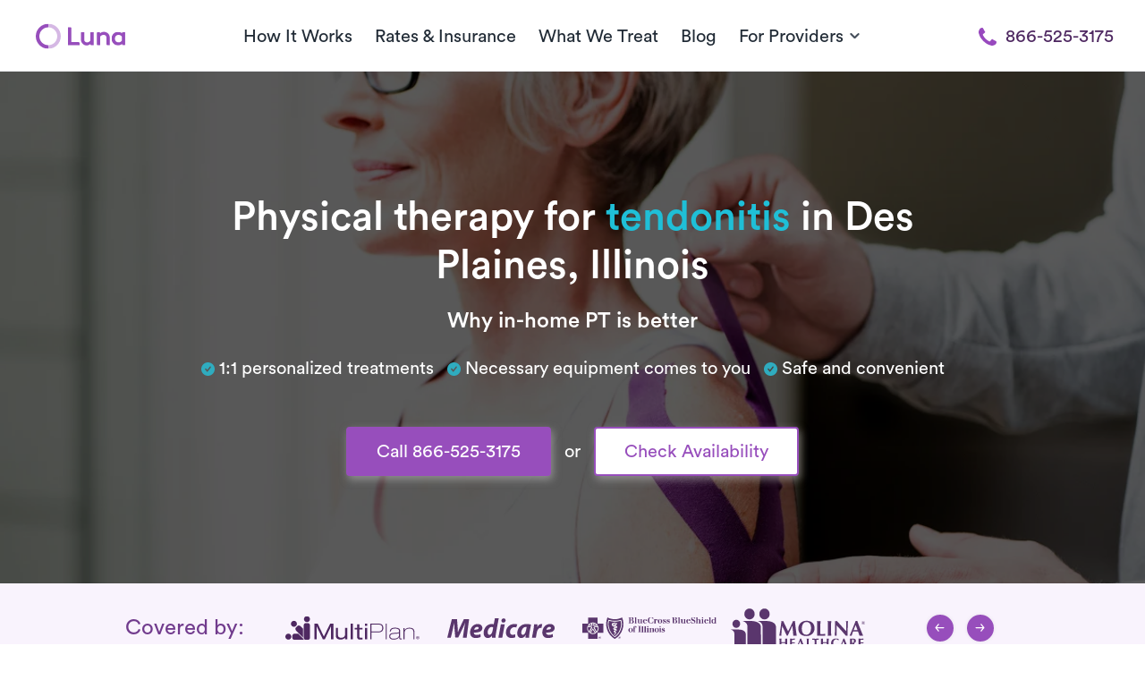

--- FILE ---
content_type: text/css
request_url: https://www.getluna.com/css/index.css?id=ec0608b1839d98c36cee2317de7700d6
body_size: 7559
content:
body,html{height:100%}main{min-height:calc(100% - 100px);padding-top:80px}img:not([src]){visibility:hidden}a{color:var(--teal-600);font-size:inherit;text-decoration:none}a:not(.button):hover:not(.no-decoration):hover{text-decoration:underline}#hero h1{color:var(--base-100)}#hero h1 span,#hero p span{color:var(--teal-500)}#hero .bg-hero,#hero-alt .bg-hero{background-repeat:no-repeat;background-size:cover;bottom:0;height:100%;left:0;margin:auto;position:absolute;right:0;top:0;width:100%;z-index:-2}#hero,#hero-alt{overflow-anchor:none}.bg{background-size:cover}.bg,.bg-no-repeat{background-repeat:no-repeat}label.line-label{color:var(--base-100);text-align:center}label.line-label:after,label.line-label:before{background-color:var(--base-100);content:"";height:1px;position:absolute;top:50%;width:40%}label.line-label:before{left:0}label.line-label:after{right:0}label.line-label-black{color:var(--base-900);text-align:center}label.line-label-black:after,label.line-label-black:before{background-color:var(--base-900);content:"";height:1px;position:absolute;top:50%;width:40%}label.line-label-black:before{left:0}label.line-label-black:after{right:0}.overlay-50:after{width:50%}.overlay-50:after,.overlay-60:after{background:linear-gradient(90deg,rgba(0,0,0,.8),transparent);content:"";height:100%;left:0;position:absolute;top:0;z-index:-1}.overlay-60:after{width:60%}.overlay-70:after{width:70%}.overlay-70:after,.overlay-80:after{background:linear-gradient(90deg,rgba(0,0,0,.8),transparent);content:"";height:100%;left:0;position:absolute;top:0;z-index:-1}.overlay-80:after{width:80%}.overlay-90:after{background:linear-gradient(90deg,rgba(0,0,0,.8),transparent);content:"";height:100%;left:0;position:absolute;top:0;width:90%;z-index:-1}.overlay-50.white:after,.overlay-60.white:after,.overlay-70.white:after,.overlay-80.white:after,.overlay-90.white:after{background:linear-gradient(270deg,transparent,hsla(0,0%,100%,.75))}.full-overlay:after{background:#000;background:linear-gradient(90deg,#000,#000 25%,rgba(0,0,0,.85) 50%,transparent 75%,transparent)}.full-overlay.white:after{background:#fff;background:linear-gradient(90deg,#fff,#fff 25%,hsla(0,0%,100%,.85) 50%,hsla(0,0%,100%,0) 75%,hsla(0,0%,100%,0))}@media (max-width:767px){.overlay-50:after,.overlay-60:after,.overlay-70:after,.overlay-80:after,.overlay-90:after{background:rgba(0,0,0,.6);content:"";height:100%;left:0;position:absolute;top:0;width:100%;z-index:-1}.overlay-50.white:after,.overlay-60.white:after,.overlay-70.white:after,.overlay-80.white:after,.overlay-90.white:after{background:hsla(0,0%,100%,.7)}}.overlay-100:after{background-color:rgba(0,0,0,.65)}.overlay-100:after,.overlay-bottom:after{content:"";height:100%;left:0;position:absolute;top:0;width:100%;z-index:-1}.overlay-bottom:after{background:linear-gradient(180deg,transparent,rgba(0,0,0,.72))}.overlay-100.white:after{background-color:hsla(0,0%,100%,.9)}.button,.hs-button,button{align-items:flex-start;border:2px solid;border-radius:var(--border-normal);box-shadow:-2px 2px 10px 2px rgba(69,1,157,.2);cursor:pointer;display:inline-block;font-size:inherit;height:55px;letter-spacing:normal;line-height:1.2;padding:10px 32px;text-align:center;text-indent:0;text-rendering:auto;text-shadow:none;transition-duration:.2s;word-spacing:normal;writing-mode:horizontal-tb!important}.button.button-purple,.hs-button.primary{background-color:var(--purple-600);border-color:var(--purple-600);color:var(--base-100)}.hs-button.large{display:block;width:100%}.button:disabled{box-shadow:none}.button.button-purple:disabled,.button.button-purple:disabled:hover{background-color:var(--purple-300);border-color:var(--purple-300);cursor:default}.button.button-purple.outline{background-color:var(--base-100);border-color:var(--purple-600);color:var(--purple-600)}.button.button-purple.outline:disabled,.button.button-purple.outline:disabled:hover{background-color:var(--base-100);border-color:var(--purple-300);color:var(--purple-300);cursor:default}.button.button-teal{background-color:var(--teal-600);border-color:var(--teal-600);color:var(--base-100)}.button.button-teal:disabled,.button.button-teal:disabled:hover{background-color:var(--teal-300);border-color:var(--teal-300);cursor:default}.button.button-teal.outline{background-color:var(--base-100);border-color:var(--teal-600);color:var(--teal-600)}.button.button-teal.outline:disabled,.button.button-teal.outline:disabled:hover{background-color:var(--base-100);border-color:var(--teal-300);color:var(--teal-300);cursor:default}.button.button-white{background-color:var(--base-100);border-color:var(--base-100);color:var(--purple-600)}.button.button-white:disabled,.button.button-white:disabled:hover{background-color:var(--base-300);border-color:var(--base-300);cursor:default}.button.button-white.outline{background-color:transparent;border-color:var(--base-100);color:var(--base-100)}.button.button-white.outline:disabled,.button.button-white.outline:disabled:hover{background-color:transparent;border-color:var(--base-300);color:var(--base-300);cursor:default}.button.button-no-border{border:none;box-shadow:none}.button.button-base{background-color:var(--base-200);border-color:var(--base-200);color:var(--purple-600)}.button.button-base:disabled,.button.button-base:disabled:hover{background-color:var(--base-600);border-color:var(--base-600);cursor:default}.button.loading{position:relative}.button.loading:before{background:url(/images/loading_white.svg?d1669681b1d6a32d0dc1bdd8d651f39e);background-position-x:5px;background-position-y:center;background-repeat:no-repeat;background-size:30px}.button.button-purple.outline.loading:before,.button.loading:before{content:"";height:100%;left:0;position:absolute;top:0;transition:all .2s ease-in-out;-webkit-transition:all .2s ease-in-out;width:100%}.button.button-purple.outline.loading:before{background:url(/images/loading_purple.svg?2660a10d954c66b0c4ae02ece3ffd0cc);background-position-x:5px;background-position-y:center;background-repeat:no-repeat;background-size:30px}.button.button-teal.outline.loading:before{background:url(/images/loading.svg?60e5866e5f4f2b7287d4b4039bcc3680);background-position-x:5px;background-position-y:center;background-repeat:no-repeat;background-size:30px;content:"";height:100%;left:0;position:absolute;top:0;transition:all .2s ease-in-out;-webkit-transition:all .2s ease-in-out;width:100%}@media (min-width:992px){.button.button-purple:hover,.hs-button.primary:hover{background-color:var(--purple-700);border-color:var(--purple-700)}.button.button-purple.outline:hover{background-color:var(--purple-200)}.button.button-teal:hover{background-color:var(--teal-700);border-color:var(--teal-700)}.button.button-teal.outline:hover{background-color:var(--teal-100)}.button.button-base:hover{background-color:var(--base-400);border-color:var(--base-400)}}.button.button-appointment.active{transform:translateY(0)}.button.button-appointment.active,.button.button-appointment.hide{transition:all .3s ease-in-out;-webkit-transition:all .3s ease-in-out}.button.button-appointment.hide{transform:translateY(200%)}.button-scroll.active{transform:translateX(0)}.button-scroll.active,.button-scroll.hide{transition:all .2s ease-in-out;-webkit-transition:all .2s ease-in-out}.button-scroll.hide{transform:translateX(100%)}.button.brightness{box-shadow:2px 4px 10px 0 hsla(0,0%,78%,.5)}.button.cta{font-size:18px;height:55px}.hs-dateinput input,.hs-form-field input,.hs-form-field select,.hs-form-field textarea,.input-element{background:var(--base-100);border:1px solid var(--base-500);border-radius:var(--border-normal);color:var(--base-900);height:50px;margin:0;padding:10px 18px;width:100%}.hs-form-field textarea,textarea.input-element{height:auto;min-height:70px;resize:none}.hs-form-field input:focus,.hs-form-field select:focus,.hs-form-field select:focus-within,.hs-form-field textarea:focus,.input-element:focus,.input-element:focus-within{border-color:var(--purple-600)}.hs-form-field input.error,.hs-form-field select.error,.hs-form-field textarea.error,.input-element.error,.input-element.error-lookup{border-color:var(--red-600)}.hs-form-field select,select.input-element{-moz-appearance:none;-webkit-appearance:none;appearance:none;background:url("data:image/svg+xml;charset=utf-8,%3Csvg height='10' width='10' viewBox='0 0 16 16' xmlns='http://www.w3.org/2000/svg'%3E%3Cpath d='M7.247 11.14 2.451 5.658C1.885 5.013 2.345 4 3.204 4h9.592a1 1 0 0 1 .753 1.659l-4.796 5.48a1 1 0 0 1-1.506 0z'/%3E%3C/svg%3E") no-repeat;background-color:var(--base-100);background-position:calc(100% - .75rem)}input[type=file]{padding:5px 18px}.input-group{align-items:stretch;display:flex;flex-wrap:wrap;position:relative;width:100%}.input-group .input-group-item:not(:last-child) .input-element{border-bottom-right-radius:0;border-top-right-radius:0}.input-group .input-group-item{flex:1 1 auto;margin-bottom:0;position:relative;width:1%}.input-group-append{margin-left:-1px}.input-group>.input-group-append>.button{border-bottom-left-radius:0;border-top-left-radius:0;max-height:55px}.input-floating-label{position:relative}.input-floating-label input::-moz-placeholder,.input-floating-label select::-moz-placeholder,.input-floating-label textarea::-moz-placeholder{color:transparent}.input-floating-label input::placeholder,.input-floating-label select::placeholder,.input-floating-label textarea::placeholder{color:transparent}.input-floating-label label.floating{align-items:center;color:var(--base-600);display:flex;height:55px;left:0;margin:auto;padding:15px 18px;pointer-events:none;position:absolute;top:0;transition:all .2s ease-out}.input-floating-label input:not(:-moz-placeholder)~label.floating,.input-floating-label select:not(:-moz-placeholder)~label.floating,.input-floating-label textarea:not(:-moz-placeholder)~label.floating{display:block;font-size:12px;left:10px!important;padding:4px 5px;transform:translateY(-14px)}.input-floating-label input:focus~label.floating,.input-floating-label input:not(:placeholder-shown)~label.floating,.input-floating-label select:focus~label.floating,.input-floating-label select:not(:placeholder-shown)~label.floating,.input-floating-label textarea:focus~label.floating,.input-floating-label textarea:not(:placeholder-shown)~label.floating{display:block;font-size:12px;left:10px!important;padding:4px 5px;transform:translateY(-14px)}.input-floating-label input:not(:-moz-placeholder)~label.floating:before,.input-floating-label select:not(:-moz-placeholder)~label.floating:before,.input-floating-label textarea:not(:-moz-placeholder)~label.floating:before{background:#fff;content:"";display:block;height:3px;left:0;position:absolute;top:13px;width:100%;z-index:-1}.input-floating-label input:focus~label.floating:before,.input-floating-label input:not(:placeholder-shown)~label.floating:before,.input-floating-label select:focus~label.floating:before,.input-floating-label select:not(:placeholder-shown)~label.floating:before,.input-floating-label textarea:focus~label.floating:before,.input-floating-label textarea:not(:placeholder-shown)~label.floating:before{background:#fff;content:"";display:block;height:3px;left:0;position:absolute;top:13px;width:100%;z-index:-1}.input-floating-label input:focus~label.floating,.input-floating-label select:focus~label.floating,.input-floating-label textarea:focus~label.floating{color:var(--purple-600)}.input-icon{background-position-x:10px;background-position-y:45%;background-repeat:no-repeat;background-size:22px 22px;padding-left:35px!important;padding-right:25px!important}.input-icon~label.floating{left:20px!important}.input-icon.input-pin{background-image:url(/images/pin.svg?10e37105b0c957266935fbeba781be44)}.input-icon.input-calendar{background-image:url(/images/dates.svg?17ec4a1d2101974a74071d955a89a3d1)}@media (max-width:575px){.input-group .input-element{border-radius:var(--border-normal)!important;width:100%}.input-group-append{margin-left:0;width:100%}.input-group-append .button{border-radius:var(--border-normal)!important;width:100%}.input-group .input-element.appended{border-bottom-right-radius:0!important;border-top-right-radius:0!important}.input-group-append.appended{margin-left:-1px;width:auto}.input-group-append.appended .button.appended{border-bottom-left-radius:0!important;border-top-left-radius:0!important;width:auto}}.brand-item{height:60px;margin:auto;max-height:60px;max-width:150px;width:150px}.accordion .accordion-item{transition:all .3s ease-in-out;-webkit-transition:all .3s ease-in-out}.accordion .accordion-item .accordion-icon{border:2px solid var(--purple-600);border-radius:50%;display:inline-block;height:22px;left:0;margin:auto;position:absolute;width:22px}.accordion .accordion-item .accordion-icon:before{transform:rotate(90deg);-webkit-transform:rotate(90deg)}.accordion .accordion-item .accordion-icon:before,.accordion .accordion-item:not(.active) .accordion-icon:after{background-color:var(--purple-600);content:"";height:8px;left:8px;position:absolute;top:5px;width:2px}.accordion .accordion-item .accordion-icon-mini{border:2px solid var(--base-100);border-radius:50%;display:inline-block;height:18px;left:0;margin:auto;position:absolute;width:18px}.accordion .accordion-item .accordion-icon-mini:before{transform:rotate(90deg);-webkit-transform:rotate(90deg)}.accordion .accordion-item .accordion-icon-mini:before,.accordion .accordion-item:not(.active) .accordion-icon-mini:after{background-color:var(--base-100);content:"";height:6px;left:6px;position:absolute;top:4px;width:2px}.accordion .accordion-item .caret-icon{border-radius:2px;height:10px;min-height:10px;min-width:10px;overflow:hidden;position:relative;transform:rotate(135deg);-webkit-transform:rotate(135deg);transition:all .3s ease-in-out;-webkit-transition:all .3s ease-in-out;width:10px}.accordion .accordion-item.accordion-item.active .caret-icon{transform:rotate(315deg);-webkit-transform:rotate(315deg);transition:all .3s ease-in-out;-webkit-transition:all .3s ease-in-out}.accordion .accordion-item .caret-icon:before{border-top:3px solid var(--purple-600);content:"";position:absolute;top:0;width:100%}.accordion .accordion-item .caret-icon:after{border-right:3px solid var(--purple-600);content:"";height:100%;position:absolute;right:0}.accordion .accordion-item .accordion-content{max-height:0;overflow:hidden;transition:max-height allow-discrete .4s}.accordion .accordion-item.active .accordion-content{height:auto;max-height:2400px;transition:max-height 1s ease-in}.hs-form-field label{display:block;margin-bottom:5px}.hs-form-field{margin-bottom:15px}label{color:var(--purple-800)}label.error,label.hs-error-msg,span.error{color:var(--red-600);display:block;margin-top:5px}.hs-form-field .inputs-list{margin-bottom:0;margin-top:5px;padding:0}.hs-form-field .inputs-list li{display:block;margin-bottom:0}.hs_error_rollup{display:none}@media (min-width:768px){.hs-form-float .hs-button{float:right;width:auto}}.modal-container{border-radius:4px;bottom:50%;height:-moz-min-content;height:min-content;left:0;margin:auto;position:fixed;right:0;top:50%;transform:translateY(-300vh);width:100%;z-index:7}.modal-container,.modal-container.modal-container.active{transition:all .3s ease-in-out;-webkit-transition:all .3s ease-in-out}.modal-container.modal-container.active{transform:translateY(0)}.modal-body{background-color:var(--base-100);border-radius:var(--border-normal);max-height:calc(100vh - 153px);overflow:auto;padding:20px;position:relative}.modal-container.active~.overlay-modal.active{background-color:rgba(0,0,0,.58);display:block;height:100%;left:0;position:fixed;top:0;width:100%;z-index:6}.modal-close{background-color:transparent;border:none;display:block;height:20px;padding:0;position:absolute;right:15px;top:15px;width:20px}.bullet-separator{border-radius:50%;height:5px;width:5px}.hbspt-form fieldset{border:none!important;margin-left:-15px!important;margin-right:-15px!important;max-width:none!important;padding:0!important}.hbspt-form fieldset.form-columns-3 .hs-form-field{min-width:33.333333%!important}.hbspt-form .hs-form-field{padding-left:15px;padding-right:15px}.hbspt-form .input{display:flex;margin:0!important}.hbspt-form .hs-dateinput>input,.hbspt-form .input>*{width:100%!important}hr{border:0;border-top:1px solid;color:inherit}.hr-2,.hr-3{border:0;border-top:2px solid;color:inherit}.table{border-spacing:0;width:100%}.table .table-head{background:var(--purple-000);padding:12px 36px}.table td,.table th{border-bottom:1px solid var(--base-400);margin:0;padding:27px 36px;position:relative}.table-wrapper{display:block;max-width:100%;overflow:auto;width:100%}.table thead th{padding:10px;text-align:center;vertical-align:middle}@media (max-width:767px){.table.table-responsive{width:100%}.table.table-responsive thead{display:none}.table.table-responsive tbody tr{display:block;width:100%}.table.table-responsive tbody tr td{border:none;display:block;padding:12px 0;width:100%}.table.table-responsive tbody tr td:last-child{border-bottom:1px solid var(--base-400);display:block;width:100%}}.icon{max-height:20px;max-width:20px}.icon-mid{max-height:17.5px;max-width:17.5px}.icon-mini{max-height:15px;max-width:15px}.select2-selection.select2-selection--single{background:var(--base-100);border:1px solid var(--base-500)!important;border-radius:4px!important;color:var(--base-900);font-weight:var(--fw-normal);height:50px!important;margin:0;max-height:50px;padding:10px 18px;width:100%!important}.select2.select2-container.select2-container--default{width:100%!important}.select2-dropdown{border:1px solid var(--base-500)!important;border-radius:4px!important}.select2-search__field{background:var(--base-100);border:1px solid var(--base-500)!important;border-radius:4px!important;color:var(--base-900);font-weight:var(--fw-normal);width:100%!important}.select2-selection__arrow{bottom:0;left:auto;margin:auto;right:0;top:0}.select2-container .select2-selection--single .select2-selection__rendered{padding:0}.select2-container--default .select2-selection--single .select2-selection__rendered{color:var(--base-900)!important;font-family:CircularPro,sans-serif!important;font-size:inherit!important;font-weight:var(--fw-normal)!important}.select2-results__options li{margin:0}.select2-container .select2-selection--single .select2-selection__rendered{padding:0!important}.select2-container--default .select2-selection--single .select2-selection__arrow{right:7px}.pop-up{background-color:var(--purple-600);border-radius:var(--border-normal);bottom:0;color:var(--base-100);height:80px;left:0;margin:auto;max-height:120px;max-width:150px;padding:20px 10px 21px;position:absolute;right:0;top:0}.pop-up .close-pop-up{-webkit-appearance:none;-moz-appearance:none;appearance:none;background-color:transparent;border:0;cursor:pointer;font-size:18px;opacity:.5;outline:0;position:absolute;right:5px;top:-2px}.pop-up:after{border:13px solid transparent;border-top-color:#974ebc;content:"";left:50%;margin-left:-13px;position:absolute;top:100%}.body-text ul li,.list-purple-bullets li{display:block;position:relative}.body-text ul li{margin-bottom:15px}.body-text ul li:after,.list-purple-bullets li:after{background-color:var(--purple-600);border-radius:var(--border-circled);content:"";height:7px;left:-15px;position:absolute;top:10px;width:7px}.load-container{background:inherit;border-radius:var(--border-normal);height:100%;left:0;position:absolute;top:0;width:100%;z-index:1000}.lds-ring{bottom:0;display:inline-block;height:80px;left:0;margin:auto;position:relative;position:absolute;right:0;top:0;transform:rotate(-45deg);width:80px}.lds-ring div{animation:lds-ring 1.2s cubic-bezier(.5,0,.5,1) infinite;border-color:#974ebc #d5b8e4 #d5b8e4 #974ebc;border-radius:50%;border-style:solid;border-width:8px;box-sizing:border-box;display:block;height:64px;margin:8px;position:absolute;width:64px}.lds-ring div:first-child{animation-delay:-.45s}.lds-ring div:nth-child(2){animation-delay:-.3s}.lds-ring div:nth-child(3){animation-delay:-.15s}@keyframes lds-ring{0%{transform:rotate(0deg)}to{transform:rotate(1turn)}}.mini-spinner{height:32px;width:32px}.bg-section h1 span,.bg-section h2 span,.bg-section h3 span,.bg-section h4 span,.bg-section h5 span{color:var(--teal-500)}.body-text h2,.body-text h3,.body-text h4,.body-text h5{color:var(--purple-600);font-weight:var(--fw-normal)}ul li.ql-indent-1{padding-left:15px}ul li.ql-indent-2{padding-left:30px}ul li.ql-indent-3{padding-left:45px}ul li.ql-indent-4{padding-left:60px}ul li.ql-indent-5{padding-left:75px}ul li.ql-indent-6{padding-left:90px}ul li.ql-indent-7{padding-left:105px}ul li.ql-indent-8{padding-left:120px}ul li.ql-indent-1:after{background-color:var(--teal-600);left:0}ul li.ql-indent-2:after{left:15px}ul li.ql-indent-3:after{background-color:var(--teal-600);left:30px}ul li.ql-indent-4:after{left:45px}ul li.ql-indent-5:after{background-color:var(--teal-600);left:60px}ul li.ql-indent-6:after{left:75px}ul li.ql-indent-7:after{background-color:var(--teal-600);left:90px}ul li.ql-indent-8:after{left:105px}.ql-align-center{text-align:center}.ql-align-justify{text-align:justify}.ql-align-right{text-align:right}.ql-align-left{text-align:left}ol{counter-reset:list-0}ol li{list-style:none;position:relative}ol li:not([class*=ql-indent]){counter-increment:list-0;padding-left:18px}ol li:not([class*=ql-indent]):before{content:counter(list-0,decimal) ". ";left:0;position:absolute}ol li.ql-indent-1{counter-increment:list-1;padding-left:35px}ol li.ql-indent-1:first-of-type{counter-reset:list-1}ol li.ql-indent-1:before{content:counter(list-1,lower-alpha) ". ";left:15px;position:absolute}ol li.ql-indent-2{counter-increment:list-2;padding-left:50px}ol li.ql-indent-2:first-of-type{counter-reset:list-2}ol li.ql-indent-2:before{content:counter(list-2,lower-roman) ". ";left:30px;position:absolute}ol li.ql-indent-3{counter-increment:list-3;padding-left:65px}ol li.ql-indent-3:first-of-type{counter-reset:list-3}ol li.ql-indent-3:before{content:counter(list-3,upper-alpha) ". ";left:45px;position:absolute}ol li.ql-indent-4{counter-increment:list-4;padding-left:80px}ol li.ql-indent-4:first-of-type{counter-reset:list-4}ol li.ql-indent-4:before{content:counter(list-4,upper-roman) ". ";left:65px;position:absolute}.body-text img{display:block;margin:auto auto 10px;max-width:100%}[type=checkbox],[type=radio]{height:auto!important}.custom-control,.hs-form-checkbox{display:flex;min-height:1.5rem;padding-left:1.5rem;position:relative}.custom-control-label,.hs-form-checkbox span{cursor:pointer;margin-bottom:0}.custom-checkbox .custom-control-input:checked~.custom-control-label:before,.hs-form-checkbox input[type=checkbox]:checked~span:before{background-color:#974ebc}.custom-control-label:before,.hs-form-checkbox span:before{background-color:#dee2e6;content:"";display:block;height:1rem;left:0;pointer-events:none;position:absolute;top:.36rem;-webkit-user-select:none;-moz-user-select:none;user-select:none;width:1rem}.custom-checkbox .custom-control-label:before,.hs-form-checkbox span:before{border-radius:.25rem}.custom-control-input:checked~.custom-control-label:before,.hs-form-checkbox input[type=checkbox]:checked~span:before{background-color:#974ebc;color:#fff}.custom-control-label:after,.hs-form-checkbox span:after{background-position:50%;background-repeat:no-repeat;background-size:50% 50%;content:"";display:block;height:1rem;left:0;position:absolute;top:.36rem;width:1rem}.custom-checkbox .custom-control-input:checked~.custom-control-label:after,.hs-form-checkbox input[type=checkbox]:checked~span:after{background-image:url("data:image/svg+xml;charset=utf8,%3Csvg xmlns='http://www.w3.org/2000/svg' viewBox='0 0 8 8'%3E%3Cpath fill='%23fff' d='M6.564.75l-3.59 3.612-1.538-1.55L0 4.26 2.974 7.25 8 2.193z'/%3E%3C/svg%3E")}.custom-control-input,.hs-form-checkbox [type=checkbox]{opacity:0;position:absolute;z-index:-1}.radio-custom label.radio-label{cursor:pointer;display:block;padding-bottom:5px;padding-left:25px;padding-top:5px;position:relative;width:100%}.radio-custom input{clip:rect(0,0,0,0);border:0;height:1px;overflow:hidden;position:absolute!important;width:1px}.radio-custom label.radio-label:after{background:#fff;border-radius:50%;bottom:0;content:"";height:8px;left:5px;margin:auto;position:absolute;top:0;width:8px}.radio-custom input:checked+label.error+label.radio-label:before,.radio-custom input:checked+label.radio-label:before{background:#974ebc}.radio-custom label.radio-label:before{background:#c4c4c4;border-radius:50%;bottom:0;content:"";height:18px;left:0;margin:auto;position:absolute;top:0;width:18px}.radio-custom label.radio-label-attestation{cursor:pointer;display:block;padding-bottom:5px;padding-left:25px;position:relative;width:100%}.radio-custom label.radio-label-attestation:after{background:#fff;border-radius:50%;content:"";height:8px;left:5px;margin:auto;position:absolute;top:10px;width:8px}.radio-custom input:checked+label.error+label.radio-label-attestation:before,.radio-custom input:checked+label.radio-label-attestation:before{background:#974ebc}.radio-custom label.radio-label-attestation:before{background:#c4c4c4;border-radius:50%;bottom:0;content:"";height:18px;left:0;position:absolute;top:5px;width:18px}.radio-custom label.error{bottom:-20px;position:absolute}.radio-field{clip:rect(0,0,0,0);border:0;height:1px;overflow:hidden;position:absolute!important;width:1px}input.radio-field:checked~label.input-element{background-image:url(/images/checkmark.svg?27eaa46df221e54358dbf4f9fb442b90);background-position:right 20px center;background-repeat:no-repeat;background-size:24px 24px;border-color:var(--purple-600);color:var(--base-900)}.aspect-ratio{--aspect-ratio:1/1.5;height:0;padding-bottom:calc(100%/var(--aspect-ratio));position:relative}.aspect-ratio img{height:100%;left:0;-o-object-fit:cover;object-fit:cover;position:absolute;right:0;width:100%}.number-input::-webkit-inner-spin-button,.number-input::-webkit-outer-spin-button{-webkit-appearance:none;margin:0}.number-input[type=number]{-moz-appearance:textfield}.expand{transition:all .5s ease}.expand:hover{transform:translate3D(0,-1px,0) scale(1.1);transition:all .4s ease}.shadow-hover{transition:all .5s ease}.shadow-hover:hover{box-shadow:5px 5px 30px 1px rgba(0,0,0,.2);transition:all .4s ease}@media (max-width:575px){.shadow-hover:hover{box-shadow:none}}.translated-section{height:100%;max-height:100%;max-width:100%;opacity:1;overflow:auto;position:fixed;width:100%}.translated-section.back{opacity:0;position:fixed;transform:translateX(-200%)}.translated-section.next{opacity:0;position:fixed;transform:translateX(200%)}@media (max-width:767px){.translated-section{transition:all .4s ease-in-out;-webkit-transition:all .4s ease-in-out}}.progress{background-color:var(--base-400);display:flex;height:3px;width:100%}.progress.progress-lg{height:6px}.progress.progress-xl{height:9px}.progress.progress-xxl{height:12px}.progress-bar{background-color:var(--purple-600);color:var(--base-100);display:flex;flex-direction:column;height:100%;justify-content:center;overflow:hidden;text-align:center;transition:all .5s ease-in-out;-webkit-transition:all .5s ease-in-out;white-space:nowrap}.progress-bar.pill{border-radius:5px}.tooltip{background-color:var(--base-400);border-radius:var(--rounded);color:var(--base-800);font-size:14px;padding:10px}.tooltip:before{border:solid transparent;content:"";height:0;position:absolute;width:0}.tooltip.is-placement-bottom:before{border-bottom-color:var(--base-400);border-width:0 6px 6px;bottom:100%;left:50%;margin-left:-6px}.hs-recaptcha{display:flex!important;padding:0!important}.bg-aarp{background-color:#ec1300}.cky-opt-out-checkbox-wrapper input[type=checkbox].cky-opt-out-checkbox{height:18.5px!important;width:20px!important}.input-element~i{display:none}.input-element.input-loading~i{background-image:url(/images/loading.svg?60e5866e5f4f2b7287d4b4039bcc3680);background-position-x:center;background-position-y:center}.input-element.input-loading~i,.input-element.is-valid~i{background-repeat:no-repeat;background-size:30px;display:block;height:30px;margin:auto;position:absolute;right:10px;top:25%;width:30px}.input-element.is-valid~i{background-image:url(/images/checkmark.svg?27eaa46df221e54358dbf4f9fb442b90);background-position-x:center;background-position-y:center}.input-element.is-not-valid~i{background-image:url(/images/close.svg?842ca4ed8b128f2550f026edf7eee65a);background-position-x:center;background-position-y:center;background-size:30px;height:30px;top:12px;width:30px}.input-element.is-not-valid~i,.input-element.is-warning~i{background-repeat:no-repeat;display:block;margin:auto;position:absolute;right:10px}.input-element.is-warning~i{background-image:url(/images/info-icon.svg?f6a72d1ba5fac20f1e66ed1226be3bfa);background-position-x:center;background-position-y:center;background-size:20px;height:20px;top:17px;width:20px}.pac-container{font-family:CircularPro,sans-serif!important}.pac-container .pac-item:nth-child(n+4){display:none}.pac-item{align-items:center;flex-wrap:wrap;justify-content:start;padding:10px;position:relative;width:100%}.pac-icon{background-image:url(/images/marker.svg?c4513e8cf765d05c41a96f9ab6968387)!important;background-position:50%;background-repeat:no-repeat;background-size:13px;display:inline-block;display:none;left:5px;margin:auto;position:absolute;top:10px;width:15px}.pac-item-query{color:var(--base-900);font-size:16px;font-weight:500;line-height:1.2;margin-bottom:10px}.pac-item-query,.pac-item-query~span{display:block;overflow:hidden;text-overflow:ellipsis}.pac-item-query~span{color:var(--base-700);font-size:14px;font-weight:300;line-height:1.1}.pac-matched{color:var(--purple-700)}.pac-item:hover{background-color:var(--purple-100)}.pac-logo:after{display:none!important}.map-close{max-height:0;overflow:hidden}.map-close,.map-open{transition:max-height .4s ease-out}.map-open{max-height:200px}.noTouch{position:relative}.noTouch:after{content:"";height:100%;position:absolute;width:100%;z-index:2}.toogle-section{max-height:0;overflow:hidden;transition:max-height .5s ease-out}.toogle-section.active{height:auto;max-height:9400px;transition:max-height .6s ease-in;transition:all .3s linear}.toogle-trigger img.chevron{height:25px;transition:all .3s linear;width:25px}.toogle-trigger.active img.chevron{transform:rotate(180deg)}div.gmnoprint,div.gmnoscreen,img[src="http://maps.gstatic.com/mapfiles/google_white.png"]{display:none}form{margin:0}.dot-flashing{animation:dot-flashing 1s linear infinite alternate;animation-delay:0s;background-color:var(--base-800);border-radius:50%;color:var(--base-800);height:5px;left:0;position:relative;width:5px}.dot-flashing:after,.dot-flashing:before{content:"";display:inline-block;position:absolute;top:0}.dot-flashing:before{animation:dot-flashing 1s infinite alternate;animation-delay:.5s;left:10px}.dot-flashing:after,.dot-flashing:before{background-color:var(--base-800);border-radius:5px;color:var(--base-800);height:5px;width:5px}.dot-flashing:after{animation:dot-flashing 1s infinite alternate;animation-delay:1s;left:20px}@keyframes dot-flashing{0%{background-color:var(--base-800)}50%,to{background-color:var(--base-500)}}.input-underline{display:inline-block;overflow:hidden;position:relative}.input-underline>input,.input-underline>select,.input-underline>textarea{border:none;border-bottom:1px solid var(--base-500);outline:none}.input-underline>input.error,.input-underline>select.error,.input-underline>textarea.error{border:none;border-bottom:1px solid var(--red-600);border-color:var(--red-600);outline:none}.input-underline>input:focus,.input-underline>select:focus,.input-underline>textarea:focus{border-color:var(--purple-600)}:disabled{cursor:not-allowed}#signature{height:100%;width:100%}.logo-icon{border-color:#974ebc #d5b8e4 #d5b8e4 #974ebc;border-radius:50%;border-style:solid;border-width:7px;display:inline-block;height:50px;position:relative;transform:rotate(-45deg);width:50px}.works .section:not(:last-child):after{bottom:0;height:100%;top:0;width:2px}.works .section .content h3:before,.works .section:not(:last-child):after{background-color:var(--purple-400);content:"";left:0;margin:auto;position:absolute;right:0}.works .section .content h3:before{border-radius:50%;height:32px;width:32px}@media (max-width:575px){.works .section:after{display:none}.works .section .content h3:before{height:26px;left:-35px;right:auto;width:26px}.works .section .content:after,.works .section .image:after{background-color:var(--purple-400);bottom:0;content:"";height:100%;left:-24px;margin:auto;position:absolute;right:auto;top:0;width:2px}.works .section:first-child .image:after,.works .section:last-child .content:after{display:none}}.gradient-bottom:after{background:#fff;background:linear-gradient(0deg,#fff 9%,hsla(0,0%,100%,.46) 18%,hsla(0,0%,100%,0) 27%);content:"";filter:progid:DXImageTransform.Microsoft.gradient(startColorstr="#ffffff",endColorstr="#ffffff",GradientType=1);height:100%;left:0;position:absolute;top:0;width:100%}.circular-chart{display:block;margin:10px auto;max-height:150px;max-width:150px}.circle-bg{fill:none;stroke:var(--red-100);stroke-width:3.2}.circle{fill:none;stroke-width:2.8;stroke-linecap:round;stroke:var(--red-700);animation:progress 1s ease-out forwards}@keyframes progress{0%{stroke-dasharray:0 100}}.percentage{fill:var(--red-700);text-anchor:middle;font-size:45%}.pagination{display:flex;flex-wrap:wrap;padding:0;width:auto}.pagination,.pagination .page-item{align-items:center;justify-content:center}.pagination .page-item{display:inline-flex;height:40px;margin-bottom:0;margin-left:10px;margin-right:10px;width:40px}.pagination .page-item .page-link{color:var(--purple-800);font-size:18px}.pagination .page-item.active{background-color:var(--purple-600);border-radius:50%}.pagination .page-item.active .page-link{color:var(--base-100)}.lazyload{opacity:0}.fade-in,.lazyload{transition:opacity 1s ease-out}.fade-in{opacity:1}@media (min-width:768px){.booking-page #general-info,.booking-page #general-info.back,.booking-page #general-info.next{position:fixed}}.file-chooser{height:0;opacity:0;overflow:hidden!important;padding:0!important;width:0}.truncate-text-cards{-webkit-line-clamp:3}.truncate-text-cards,.truncate-title-cards{-webkit-box-orient:vertical;display:-webkit-box;overflow:hidden;text-overflow:ellipsis}.truncate-title-cards{-webkit-line-clamp:2}@media (max-width:767px){.scroll-indicator{animation:fadeOut 3s 1.5s forwards;border:2px solid var(--purple-400);border-radius:var(--border-pill);bottom:130px;height:25px;left:0;margin:auto;opacity:1;padding:1px;pointer-events:none;position:fixed;right:0;width:15px;z-index:1000}.scroll-indicator span{animation:bounce 1.2s cubic-bezier(.41,.5,.6,1) infinite;background-color:var(--purple-400);background-repeat:no-repeat;border-radius:50%;display:inline-block;height:9px;transform:rotate(-90deg);width:9px}@keyframes bounce{0%,to{transform:translateY(0)}20%{transform:translateY(3px)}50%{transform:translateY(10px)}80%{transform:translateY(3px)}}@keyframes fadeOut{to{opacity:0}}}iframe{max-height:100%!important;max-width:100%!important}iframe.ql-align-center{display:block;margin-left:auto;margin-right:auto}.timeline .steps{counter-reset:step;margin:0;padding:0;position:relative}.timeline .steps:before{background:var(--base-100);bottom:14px;content:"";left:10px;position:absolute;top:14px;width:2px}.timeline .steps .step{display:block;margin-bottom:30px;padding-left:30px;position:relative}.timeline .steps .step:before{align-items:center;background-color:var(--base-100);border-radius:50%;color:var(--purple-600);content:counter(step);counter-increment:step;display:flex;font-size:12px;font-weight:var(--fw-bold);height:20px;justify-content:center;left:0;position:absolute;top:3px;width:20px;z-index:1}.timeline .steps .step.completed:before{background-color:var(--purple-600);content:url("data:image/svg+xml;charset=utf-8,%3Csvg xmlns='http://www.w3.org/2000/svg' width='20' height='20' fill='none'%3E%3Cpath fill-rule='evenodd' clip-rule='evenodd' d='m14.295 7.605-4.568 6a1 1 0 0 1-.789.395h-.007c-.307 0-.597-.142-.787-.384l-2.432-3.107a1 1 0 1 1 1.575-1.232l1.633 2.086 3.784-4.969a1 1 0 0 1 1.591 1.211ZM10 0C4.477 0 0 4.477 0 10c0 5.522 4.477 10 10 10s10-4.478 10-10c0-5.523-4.477-10-10-10Z' fill='%23fff'/%3E%3C/svg%3E");display:inline-block;vertical-align:middle}.ql-table,.table-container{-webkit-overflow-scrolling:touch;border-bottom:none;display:block;height:auto;overflow-x:auto;overflow-y:auto;width:100%}table{background:transparent;border-collapse:collapse;box-sizing:border-box;max-height:100%;min-width:100%;padding:20px;width:auto}table tr:hover{background:#f9fafb}table td{border-top:1px solid #dee2e6;padding:15px;vertical-align:middle}table tr:first-child{background:#f9fafb}.hero-slide{opacity:0;transition:opacity 1s ease-in-out}.hero-slide.active{opacity:1}


--- FILE ---
content_type: text/css
request_url: https://www.getluna.com/css/envs/border.css?id=27407a67701a039a5276d235d22d7314
body_size: -111
content:
:root{--border-normal:4px;--border-xxl:20px;--border-circled:50%;--border-pill:50rem}


--- FILE ---
content_type: application/javascript
request_url: https://www.getluna.com/js/components/toogle.js?id=78f8b309104e2c3b9bb5e54a25fe21c0
body_size: 37
content:
$(document).ready(function(){$("a[data-toggle=toogle]").on("click",function(){var a=$(this).attr("data-target"),t="true"==$(this).attr("data-scroll-inactive"),c=$(this);$("".concat(a)).hasClass("active")?$("".concat(a)).removeClass("active"):$("".concat(a)).addClass("active"),$(c).hasClass("active")?$(c).removeClass("active"):$(c).addClass("active"),t||$("html, body").animate({scrollTop:$(document).height()},1e3)})});

--- FILE ---
content_type: application/javascript; charset=UTF-8
request_url: https://dev.visualwebsiteoptimizer.com/dcdn/settings.js?a=403213&settings_type=4&ts=1769160972&dt=spider&cc=US
body_size: 708
content:
try{window.VWO = window.VWO || [];  window.VWO.data = window.VWO.data || {}; window.VWO.sTs = 1769160972;(function(){var VWOOmniTemp={};window.VWOOmni=window.VWOOmni||{};for(var key in VWOOmniTemp)Object.prototype.hasOwnProperty.call(VWOOmniTemp,key)&&(window.VWOOmni[key]=VWOOmniTemp[key]);;})();(function(){window.VWO=window.VWO||[];var pollInterval=100;var _vis_data={};var intervalObj={};var analyticsTimerObj={};var experimentListObj={};window.VWO.push(["onVariationApplied",function(data){if(!data){return}var expId=data[1],variationId=data[2];if(expId&&variationId&&["VISUAL_AB","VISUAL","SPLIT_URL"].indexOf(window._vwo_exp[expId].type)>-1){}}])})();window.VWO.push(['updateSettings',{"57":[{"version":4,"manual":false,"goals":{"2":{"type":"CLICK_ELEMENT","url":"#booker-schedule-callback-submit-button"},"3":{"type":"CLICK_ELEMENT","url":"#booker-immediate-callback-button"},"4":{"excludeUrl":"","type":"SEPARATE_PAGE","urlRegex":"^https\\:\\\/\\\/getluna\\.com\\\/appointment\\-fb\\\/?(?:[\\?#].*)?$"},"1":{"type":"CLICK_ELEMENT","url":"#booker-insurance-submit-button"}},"exclude_url":"","ibe":0,"segment_code":"true","clickmap":0,"urlRegex":"^https\\:\\\/\\\/getluna\\.com\\\/welcome\\-fb\\\/?(?:[\\?#].*)?$","name":"FB Welcome\/Stretching Coach","multiple_domains":0,"ep":1768946862000,"comb_n":{"2":"Variation-1","1":"Control"},"pc_traffic":100,"pgre":true,"ss":null,"status":"RUNNING","globalCode":{},"varSegAllowed":false,"type":"SPLIT_URL","isSpaRevertFeatureEnabled":false,"sections":{"1":{"variationsRegex":{"2":"^https\\:\\\/\\\/getluna\\.com\\\/stretching\\-coach\\\/?(?:[\\?#].*)?$","1":"^https\\:\\\/\\\/getluna\\.com\\\/welcome\\-fb\\\/?(?:[\\?#].*)?$"},"segment":{"2":1,"1":1},"variations":{"2":"https:\/\/www.getluna.com\/stretching-coach","1":"https:\/\/www.getluna.com\/welcome-fb"},"segmentObj":{},"path":""}},"combs":{"2":0.5,"1":0.5},"ps":false,"isEventMigrated":true}]},{}, '4']);}catch(e){_vwo_code.finish(); _vwo_code.removeLoaderAndOverlay && _vwo_code.removeLoaderAndOverlay(); var vwo_e=new Image;vwo_e.src="https://dev.visualwebsiteoptimizer.com/e.gif?a=403213&s=settings.js&e="+encodeURIComponent(e && e.message && e.message.substring(0,1000))+"&url"+encodeURIComponent(window.location.href)}

--- FILE ---
content_type: image/svg+xml
request_url: https://public-assets.getluna.com/images/insurances/7a4e8bbc_1af9_438c_9124_4868d0af037b/logo.svg
body_size: 13548
content:
<svg width="214" height="35" viewBox="0 0 214 35" fill="none" xmlns="http://www.w3.org/2000/svg">
<g clip-path="url(#clip0)">
<path d="M25.756 32.9449C25.7392 32.6835 25.775 32.4214 25.8612 32.1742C25.9473 31.927 26.0821 31.6998 26.2575 31.5061C26.4329 31.3124 26.6453 31.1561 26.882 31.0467C27.1188 30.9372 27.375 30.8768 27.6355 30.869C27.9068 30.869 28.1753 30.9227 28.4259 31.027C28.6765 31.1313 28.9042 31.2842 29.096 31.477C29.2878 31.6697 29.4399 31.8986 29.5437 32.1505C29.6475 32.4023 29.701 32.6723 29.701 32.9449C29.701 33.2175 29.6475 33.4874 29.5437 33.7393C29.4399 33.9912 29.2878 34.22 29.096 34.4128C28.9042 34.6055 28.6765 34.7585 28.4259 34.8628C28.1753 34.9671 27.9068 35.0208 27.6355 35.0208C27.375 35.013 27.1188 34.9525 26.882 34.8431C26.6453 34.7336 26.4329 34.5774 26.2575 34.3837C26.0821 34.1899 25.9473 33.9627 25.8612 33.7155C25.775 33.4683 25.7392 33.2063 25.756 32.9449ZM27.6149 34.834C28.0767 34.7851 28.5042 34.5661 28.815 34.2192C29.1257 33.8723 29.2976 33.422 29.2976 32.9553C29.2976 32.4885 29.1257 32.0382 28.815 31.6913C28.5042 31.3444 28.0767 31.1254 27.6149 31.0766C27.153 31.1254 26.7255 31.3444 26.4147 31.6913C26.104 32.0382 25.9321 32.4885 25.9321 32.9553C25.9321 33.422 26.104 33.8723 26.4147 34.2192C26.7255 34.5661 27.153 34.7851 27.6149 34.834ZM27.0778 34.3773H26.7267V31.5955H27.7388C28.4204 31.5955 28.6682 31.7616 28.6682 32.3429C28.674 32.4435 28.6589 32.5442 28.6238 32.6386C28.5888 32.7331 28.5346 32.8192 28.4647 32.8914C28.3947 32.9636 28.3106 33.0205 28.2176 33.0583C28.1247 33.0961 28.0249 33.114 27.9247 33.111L28.7508 34.3773H28.3378L27.5736 33.1317H27.0778V34.3773ZM27.6355 32.7996C27.9247 32.7996 28.1932 32.7996 28.1932 32.4259C28.1932 32.0522 27.9247 32.073 27.6768 32.073H27.2018V32.7996H27.6355Z" fill="#5A366D"/>
<path d="M57.4606 32.9448C57.4965 32.5813 57.6365 32.2361 57.8637 31.951C58.0908 31.6659 58.3953 31.453 58.7403 31.3383C59.0853 31.2235 59.4561 31.2117 59.8076 31.3044C60.1591 31.397 60.4764 31.5901 60.721 31.8602C60.9656 32.1304 61.127 32.466 61.1858 32.8265C61.2445 33.187 61.1979 33.5568 61.0518 33.8912C60.9057 34.2257 60.6662 34.5104 60.3624 34.7108C60.0586 34.9113 59.7035 35.019 59.3401 35.0207C59.0796 35.0129 58.8234 34.9525 58.5866 34.843C58.3499 34.7336 58.1375 34.5773 57.9621 34.3836C57.7867 34.1899 57.6519 33.9627 57.5658 33.7155C57.4796 33.4683 57.4438 33.2062 57.4606 32.9448ZM59.3401 34.8339C59.7182 34.8802 60.1013 34.8099 60.4387 34.6324C60.7762 34.4549 61.052 34.1786 61.2297 33.84C61.4074 33.5015 61.4786 33.1166 61.4338 32.7365C61.389 32.3564 61.2303 31.9989 60.9789 31.7114C60.7274 31.4239 60.395 31.22 60.0256 31.1266C59.6563 31.0333 59.2674 31.0549 58.9106 31.1886C58.5537 31.3224 58.2457 31.5619 58.0273 31.8755C57.809 32.1892 57.6905 32.562 57.6878 32.9448C57.6681 33.1789 57.6956 33.4146 57.7688 33.6377C57.8419 33.8608 57.9592 34.0667 58.1135 34.2432C58.2678 34.4196 58.456 34.5629 58.6668 34.6644C58.8776 34.7659 59.1066 34.8236 59.3401 34.8339ZM58.8651 34.2527H58.5346V31.7823L59.4434 31.6578C60.063 31.6578 60.3522 31.8861 60.3522 32.3843C60.3608 32.4766 60.3502 32.5698 60.3208 32.6577C60.2915 32.7456 60.2442 32.8264 60.1819 32.8949C60.1197 32.9633 60.0439 33.0179 59.9593 33.0551C59.8748 33.0923 59.7835 33.1113 59.6912 33.1109L60.4348 34.2527H59.8978L59.2988 33.2147H58.8651V34.2527ZM59.3401 32.7995C59.6499 32.7995 59.9184 32.7995 59.9184 32.4258C59.9184 32.0522 59.6499 32.0729 59.4021 32.0729H58.9064V32.7995H59.3401Z" fill="#5A366D"/>
<path d="M24.1037 34.481V25.1394H33.3981V10.2135H24.1037V0.871887H9.29447V10.2135H0V25.1394H9.29447V34.481H24.1037Z" fill="#5A366D"/>
<path d="M51.739 34.8339C57.716 31.4974 62.1621 25.9488 64.1316 19.3683C66.173 13.1948 65.9012 6.48457 63.3674 0.49823C59.7734 2.36283 55.7835 3.32443 51.739 3.30072C47.6856 3.34466 43.6842 2.382 40.0899 0.49823C37.6012 6.49981 37.3663 13.2057 39.429 19.3683C41.3985 25.9488 45.8446 31.4974 51.8216 34.8339" fill="#5A366D"/>
<path d="M8.26155 14.5314L14.4579 15.1334C14.6895 15.1509 14.9125 15.2295 15.1043 15.3611C15.2961 15.4928 15.4501 15.6729 15.5506 15.8834C15.6511 16.0939 15.6947 16.3273 15.6769 16.56C15.6591 16.7928 15.5806 17.0168 15.4493 17.2094L11.3184 25.1601C10.2227 24.2965 9.33709 23.1933 8.72871 21.9345C8.12034 20.6756 7.80519 19.294 7.80716 17.8944C7.75536 16.755 7.90931 15.6157 8.26155 14.5314Z" fill="white"/>
<path d="M25.3843 14.5314L19.188 15.1334C18.9563 15.1509 18.7334 15.2295 18.5415 15.3611C18.3497 15.4928 18.1958 15.6729 18.0953 15.8834C17.9947 16.0939 17.9512 16.3273 17.969 16.56C17.9868 16.7928 18.0653 17.0168 18.1966 17.2094L22.4307 25.1601C23.5264 24.2965 24.412 23.1933 25.0204 21.9345C25.6288 20.6756 25.9439 19.294 25.942 17.8944C25.9606 16.7487 25.7716 15.6092 25.3843 14.5314Z" fill="white"/>
<path d="M16.7922 9.71528C17.0057 9.72079 17.2136 9.78453 17.3938 9.89968C17.5739 10.0148 17.7195 10.1771 17.815 10.369C17.9105 10.5609 17.9523 10.7753 17.9358 10.9893C17.9194 11.2033 17.8453 11.4087 17.7217 11.5836C17.2879 12.1649 17.2053 12.3309 17.226 12.8499C17.2466 13.3689 17.639 13.8464 18.5892 13.8671H25.1159C24.375 12.2769 23.1985 10.9319 21.7243 9.98968C20.2501 9.04744 18.5393 8.547 16.7922 8.547C15.0452 8.547 13.3343 9.04744 11.8601 9.98968C10.3859 10.9319 9.20942 12.2769 8.46851 13.8671H15.0159C15.9454 13.8671 16.3585 13.3066 16.3585 12.8499C16.3585 12.3932 16.3585 12.1649 15.8834 11.5836C15.753 11.4121 15.6727 11.2074 15.6515 10.9925C15.6303 10.7777 15.669 10.5611 15.7633 10.3672C15.8577 10.1732 16.0039 10.0095 16.1856 9.89433C16.3674 9.77919 16.5774 9.71719 16.7922 9.71528Z" fill="white"/>
<path d="M16.7919 26.9869C18.5846 26.9985 20.3397 26.4707 21.8315 25.4715L17.3702 18.6833C17.313 18.5794 17.2292 18.4929 17.1275 18.4326C17.0258 18.3724 16.9099 18.3406 16.7919 18.3406C16.6738 18.3406 16.5579 18.3724 16.4562 18.4326C16.3545 18.4929 16.2707 18.5794 16.2135 18.6833L11.7522 25.4923C13.2464 26.4841 15.0013 27.0046 16.7919 26.9869Z" fill="white"/>
<path d="M51.8012 32.0315C56.5971 28.9315 60.1121 24.1891 61.6947 18.6833C63.4679 14.0192 63.5629 8.87886 61.9632 4.15186C60.1391 4.79978 58.2581 5.27243 56.3452 5.56348C54.8626 5.79835 53.3641 5.91634 51.8632 5.91639C50.3555 5.91692 48.85 5.79892 47.3606 5.56348C45.4277 5.27144 43.5261 4.79885 41.6806 4.15186C40.0883 8.87731 40.1686 14.0105 41.9078 18.6833C43.5034 24.183 47.0248 28.9168 51.8219 32.0107" fill="white"/>
<path d="M9.04669 15.8185L13.7146 16.2337C14.0451 16.2337 14.0657 16.4205 13.9831 16.6073L10.7197 22.8351C9.90367 21.8764 9.32634 20.7363 9.03543 19.509C8.74452 18.2817 8.74838 17.0025 9.04669 15.777" fill="#5A366D"/>
<path d="M14.458 10.0682C14.2695 10.4595 14.2079 10.9004 14.282 11.3287C14.3562 11.757 14.5622 12.1511 14.8711 12.4555C14.8711 12.4555 14.8711 12.6216 14.8711 12.6423H10.7402C11.706 11.4413 12.9974 10.5472 14.458 10.0682Z" fill="#5A366D"/>
<path d="M24.3927 15.8185L19.7455 16.2337C19.3944 16.2337 19.3737 16.4205 19.4564 16.6073L22.7197 22.8351C23.9541 21.3996 24.6291 19.5633 24.6199 17.6661C24.6297 17.0289 24.5532 16.3934 24.3927 15.777" fill="#5A366D"/>
<path d="M18.9193 10.0682C19.1183 10.4512 19.1934 10.887 19.1341 11.315C19.0749 11.7429 18.8843 12.1416 18.5889 12.4555H22.7197C21.7084 11.3081 20.3886 10.4791 18.9193 10.0682Z" fill="#5A366D"/>
<path d="M51.739 30.6406C56.4313 27.2655 59.7189 22.2684 60.9715 16.6073C61.9639 13.0782 61.9639 9.3417 60.9715 5.81256C59.4529 6.24714 57.9073 6.58002 56.3449 6.809C54.8252 7.02457 53.2941 7.14935 51.7597 7.18267C50.2321 7.14853 48.7079 7.02376 47.195 6.809C45.6258 6.58008 44.0734 6.24721 42.5478 5.81256C41.5661 9.34318 41.5661 13.0767 42.5478 16.6073C43.7961 22.298 47.0912 27.325 51.801 30.7236" fill="#5A366D"/>
<path d="M16.5236 20.2195C16.5389 20.198 16.5591 20.1806 16.5824 20.1685C16.6057 20.1565 16.6316 20.1502 16.6578 20.1502C16.6841 20.1502 16.71 20.1565 16.7333 20.1685C16.7566 20.1806 16.7768 20.198 16.7921 20.2195L19.9316 24.911C18.9204 25.3626 17.8263 25.5958 16.7198 25.5958C15.6134 25.5958 14.5192 25.3626 13.5081 24.911L16.5236 20.2195C16.5389 20.198 16.5591 20.1806 16.5824 20.1685C16.6057 20.1565 16.6316 20.1502 16.6578 20.1502C16.6841 20.1502 16.71 20.1565 16.7333 20.1685C16.7566 20.1806 16.7768 20.198 16.7921 20.2195" fill="#5A366D"/>
<path d="M48.1663 9.56999C47.5988 9.87553 47.1693 10.3877 46.9657 11.0015C46.7622 11.6153 46.8 12.2841 47.0716 12.8707C47.3136 13.3743 47.66 13.82 48.0875 14.1781C48.5149 14.5361 49.0136 14.7981 49.5501 14.9466C50.0886 15.0951 50.6441 15.1718 51.2025 15.175C51.8623 15.1879 52.5193 15.2644 53.1646 15.4033C53.2412 15.4142 53.3144 15.4423 53.3787 15.4854C53.4431 15.5285 53.4969 15.5856 53.5364 15.6524C53.5771 15.7243 53.6008 15.8047 53.6056 15.8873C53.6105 15.9698 53.5964 16.0524 53.5645 16.1287C53.5326 16.2049 53.4836 16.2728 53.4214 16.327C53.3593 16.3812 53.2855 16.4203 53.2059 16.4413V18.1851C53.2059 18.1851 55.9943 17.9152 55.5399 15.3826C55.4645 15.0676 55.3246 14.772 55.129 14.5146C54.9333 14.2572 54.6864 14.0438 54.4039 13.8879C52.9648 13.4675 51.4932 13.1689 50.0045 12.9953C49.5294 12.8499 48.8479 12.6008 48.7239 12.0611C48.7239 11.8327 48.7239 11.3968 48.9305 11.3138C49.137 11.2307 49.6947 11.5214 50.2317 11.6459C50.5375 11.7169 50.8553 11.7169 51.1611 11.6459C51.2644 11.6459 51.4503 11.6459 51.4503 11.5006C51.4503 11.3553 51.3057 11.5006 51.2438 11.3553C51.0763 11.2806 50.9038 11.2181 50.7274 11.1684C50.4268 11.0557 50.1365 10.9168 49.8599 10.7533C50.196 10.7116 50.5359 10.7116 50.872 10.7533C51.2426 10.7951 51.6167 10.7951 51.9873 10.7533C51.9873 10.7533 52.1319 10.7533 52.0906 10.6287C52.0493 10.5042 51.8014 10.3796 51.6362 10.2135C51.4808 9.92291 51.2437 9.68467 50.9546 9.52847C50.5034 9.32388 50.0141 9.21808 49.5191 9.21808C49.0241 9.21808 48.5348 9.32388 48.0836 9.52847" fill="white"/>
<path d="M52.8338 18.6833V15.6524C52.5338 15.5915 52.2302 15.5499 51.925 15.5279C51.5879 15.5094 51.25 15.5094 50.9129 15.5279V15.777C50.9129 15.777 50.5824 15.9016 50.5411 16.0054C50.4998 16.1092 50.4379 16.1507 50.5411 16.2545C50.8657 16.9667 51.1149 17.7112 51.2847 18.4757C51.8011 18.4757 52.2554 18.4757 52.8751 18.621" fill="white"/>
<path d="M49.3226 18.1643C49.2577 18.6212 49.3755 19.0853 49.6504 19.4549C49.9253 19.8246 50.3348 20.0697 50.7891 20.1364C51.4704 20.275 52.1606 20.3652 52.8545 20.4063C52.9849 20.3908 53.1166 20.3908 53.247 20.4063C53.2935 20.4191 53.3364 20.4427 53.3723 20.4752C53.4081 20.5076 53.4359 20.548 53.4535 20.5931C53.4789 20.6373 53.4923 20.6874 53.4923 20.7385C53.4923 20.7895 53.4789 20.8396 53.4535 20.8838C53.3732 20.9478 53.2823 20.997 53.185 21.0291V22.42C53.5394 22.3983 53.8848 22.2991 54.1971 22.1293C54.4021 22.0149 54.5799 21.8569 54.7179 21.6663C54.8559 21.4757 54.9509 21.2572 54.9961 21.0259C55.0413 20.7946 55.0358 20.5561 54.9798 20.3272C54.9239 20.0983 54.8189 19.8844 54.6721 19.7005C54.4178 19.3719 54.0616 19.1381 53.6601 19.0362C52.773 18.8235 51.8661 18.7052 50.9543 18.6833C50.8935 18.6723 50.8367 18.6454 50.7896 18.6054C50.7424 18.5653 50.7067 18.5134 50.6858 18.455C50.6805 18.39 50.6956 18.3251 50.7289 18.2692C50.7623 18.2133 50.8122 18.1694 50.8717 18.1436L50.6652 17.4793C50.5619 17.2302 50.438 16.898 50.3347 16.7112C50.0581 16.8315 49.8185 17.0239 49.6406 17.2684C49.4627 17.5129 49.3529 17.8007 49.3226 18.102" fill="white"/>
<path d="M52.772 20.7592V23.2503L52.1317 22.9597L51.5327 22.7106V20.6346L52.8133 20.7592" fill="white"/>
<path d="M49.9836 22.1085C49.8361 22.4701 49.8332 22.8749 49.9756 23.2385C50.118 23.6022 50.3947 23.8964 50.7478 24.0599C51.0989 24.226 51.5533 24.3921 51.9457 24.5374C52.3382 24.6827 52.9785 25.0979 53.0198 25.2847C53.0611 25.4715 52.9165 25.5338 52.9165 25.5338V26.5095C53.1723 26.4528 53.4123 26.3393 53.6188 26.1774C53.7771 26.056 53.9046 25.8987 53.9908 25.7183C54.0769 25.5378 54.1193 25.3395 54.1145 25.1394C54.1145 24.5997 53.8666 24.1845 53.1024 23.7485C52.5013 23.4195 51.8805 23.1283 51.2435 22.8766C51.2009 22.8428 51.1686 22.7976 51.1503 22.7462C51.132 22.6948 51.1286 22.6393 51.1402 22.586C51.1245 22.5389 51.1245 22.4878 51.1402 22.4407V21.3197C50.9187 21.3605 50.7034 21.4303 50.4999 21.5273C50.25 21.6535 50.0472 21.8574 49.9216 22.1085" fill="white"/>
<path d="M52.6687 25.43C52.6687 25.43 52.6687 25.43 52.6687 25.2847C52.5302 25.1531 52.3693 25.0476 52.1937 24.9733C52.0139 24.8771 51.8275 24.7938 51.636 24.7242C51.636 24.7242 51.636 27.2776 51.636 28.6062C51.636 28.8968 51.8219 28.9798 52.0904 29.0006C52.1971 29.0188 52.3066 28.9942 52.3954 28.9321C52.4843 28.87 52.5453 28.7753 52.5654 28.6684C52.5654 28.2532 52.5654 26.4057 52.5654 25.43" fill="white"/>
<path d="M52.937 8.96795C53.0609 8.96795 53.0609 8.96795 53.1023 9.25858C53.1436 9.54921 53.1023 10.2965 53.1023 10.5872C53.1157 10.601 53.1318 10.6119 53.1495 10.6194C53.1673 10.6269 53.1863 10.6308 53.2055 10.6308C53.2248 10.6308 53.2438 10.6269 53.2615 10.6194C53.2793 10.6119 53.2953 10.601 53.3088 10.5872C53.8665 10.2965 54.2589 9.7568 54.8372 9.52845C55.4155 9.3001 55.8493 9.77756 55.6634 10.3381C55.4775 10.8986 55.4775 10.6494 55.3123 10.8155C55.147 10.9816 54.5068 11.5006 54.0937 11.9365C53.7972 12.2062 53.5211 12.4977 53.2675 12.8084L53.0816 13.0783C52.2967 12.9122 51.4912 12.933 50.8716 12.8084V11.9365C50.8716 11.9365 51.5119 11.9365 51.6151 11.5213C51.6333 11.4898 51.6428 11.454 51.6428 11.4175C51.6428 11.3811 51.6333 11.3453 51.6151 11.3137L51.264 11.1269C51.8272 11.21 52.3762 11.3707 52.8957 11.6044C52.9215 11.5641 52.9352 11.5173 52.9352 11.4694C52.9352 11.4216 52.9215 11.3747 52.8957 11.3345C52.8957 11.3345 52.7718 11.2099 52.5652 11.1477C52.3587 11.0854 51.1814 10.9401 51.1814 10.9401C51.1814 10.9401 51.6358 10.9401 52.0282 10.9401C52.4207 10.9401 52.3794 10.9401 52.4207 10.8155C52.462 10.691 52.4207 10.5664 52.2554 10.4211L51.9869 10.1305C51.8647 9.94555 51.7265 9.77188 51.5738 9.61149C51.4168 9.49499 51.2511 9.39088 51.0781 9.3001C51.0301 9.07429 51.0301 8.84085 51.0781 8.61505C51.0883 8.52882 51.1297 8.44938 51.1945 8.39193C51.2593 8.33448 51.3429 8.30306 51.4293 8.30366C51.8904 8.6009 52.4012 8.81189 52.937 8.92643" fill="white"/>
<path d="M50.9749 26.3849C50.7069 26.6582 50.5456 27.0192 50.5205 27.4021C50.4804 27.699 50.5462 28.0006 50.7064 28.2533C50.72 28.2948 50.7463 28.331 50.7815 28.3566C50.8167 28.3822 50.8591 28.396 50.9026 28.396C50.9461 28.396 50.9885 28.3822 51.0238 28.3566C51.059 28.331 51.0853 28.2948 51.0989 28.2533C51.0989 28.0872 51.0989 27.9419 51.0989 27.6097C51.1313 27.4525 51.2194 27.3123 51.3467 27.2153V26.0735C51.2125 26.1642 51.0879 26.2686 50.9749 26.3849Z" fill="white"/>
<path d="M50.872 9.86059C50.7765 9.94605 50.6638 10.0098 50.5415 10.0474C50.273 10.0474 50.3143 9.86059 50.1284 9.73604C49.9425 9.61148 49.9219 9.73604 49.8186 9.56996C50.2243 9.50863 50.6379 9.60514 50.9753 9.83983H50.872" fill="#5A366D"/>
<path d="M73.4263 9.50771H74.7275V0.581261H73.4263V0.166077H78.4866C80.1802 0.166077 81.5228 0.518983 81.5228 2.242C81.5228 3.96501 80.3042 4.48399 78.9203 4.58779C80.552 4.58779 82.1424 5.45967 82.1424 7.30724C82.1424 8.82266 81.089 9.98518 78.7757 9.98518H73.4263V9.56999V9.50771ZM76.8342 9.56999H77.6191C79.1269 9.56999 79.9117 8.94722 79.9117 7.09965C79.9117 5.25208 79.3954 4.85765 77.8463 4.85765H76.8342V9.56999ZM76.8342 4.46323H77.7017C78.9203 4.46323 79.3954 3.92349 79.3954 2.55338C79.3954 1.18328 79.0029 0.643538 77.6191 0.643538H76.8342V4.46323Z" fill="#5A366D"/>
<path d="M83.0925 9.50771H84.0633V0.581261H83.0925V0.166077H83.9394C84.621 0.166077 85.3232 0.166077 86.0048 0.166077V9.50771H86.9755V9.9229H83.0925V9.50771Z" fill="#5A366D"/>
<path d="M95.01 9.50768H95.9808V9.92286C94.6383 9.92286 93.9154 9.92286 93.0479 9.92286V8.8849C92.8187 9.22494 92.5113 9.50439 92.1517 9.69954C91.7921 9.89469 91.391 9.99978 90.9824 10.0059C89.6192 10.0059 88.6485 9.50768 88.6485 7.74315V3.59131H87.5745V3.2384H88.4213C89.1029 3.2384 89.8051 3.2384 90.4867 3.2384V8.30365C90.4867 9.34161 90.9824 9.48692 91.5401 9.48692C92.4076 9.48692 93.0479 8.76035 93.0479 7.411V3.63283H92.0771V3.2384H92.9446C93.6468 3.2384 94.3491 3.2384 95.01 3.2384V9.50768Z" fill="#5A366D"/>
<path d="M98.7486 6.22777V6.82978C98.7486 8.03382 98.9551 9.50772 100.504 9.50772C101.01 9.50441 101.503 9.3455 101.917 9.05232C102.33 8.75915 102.645 8.34577 102.817 7.86774L103.169 8.03382C102.958 8.66203 102.551 9.20441 102.006 9.57894C101.462 9.95346 100.812 10.1398 100.153 10.1097C99.6843 10.143 99.2138 10.0754 98.7731 9.91148C98.3323 9.74752 97.9315 9.49096 97.5972 9.15893C97.2629 8.8269 97.003 8.42703 96.8347 7.98601C96.6664 7.54499 96.5936 7.07296 96.6212 6.60143C96.6034 6.13238 96.6829 5.66473 96.8547 5.22823C97.0265 4.79174 97.2867 4.39593 97.6189 4.06597C97.951 3.73602 98.3479 3.47913 98.7842 3.31165C99.2205 3.14417 99.6866 3.06975 100.153 3.09313C100.568 3.0723 100.983 3.13913 101.371 3.28929C101.758 3.43946 102.111 3.66963 102.404 3.96496C102.698 4.2603 102.927 4.61425 103.077 5.00399C103.226 5.39373 103.293 5.81062 103.272 6.22777H98.7279H98.7486ZM101.206 5.83334V5.18981C101.206 4.42172 101.021 3.48755 100.091 3.48755C98.8312 3.48755 98.8106 4.96145 98.7692 5.83334H101.206Z" fill="#5A366D"/>
<path d="M113.041 3.54984H112.628C112.59 2.74489 112.26 1.98178 111.701 1.40436C111.142 0.826935 110.392 0.475106 109.592 0.415198C106.928 0.415198 106.618 3.15541 106.618 5.02374C106.618 6.89207 106.783 9.6738 109.468 9.6738C110.285 9.61091 111.054 9.26319 111.642 8.69078C112.23 8.11838 112.601 7.35729 112.69 6.53916H113.083V9.27937C111.936 9.76593 110.712 10.0402 109.468 10.089C108.794 10.1276 108.12 10.0234 107.489 9.78311C106.858 9.5428 106.284 9.17175 105.805 8.69408C105.326 8.21641 104.952 7.64278 104.708 7.01045C104.463 6.37813 104.354 5.70124 104.387 5.02374C104.354 4.34798 104.463 3.67274 104.707 3.04239C104.952 2.41204 105.327 1.84085 105.807 1.36636C106.286 0.891865 106.861 0.524815 107.492 0.289325C108.123 0.0538361 108.797 -0.0447608 109.468 1.41365e-05C110.712 0.0307551 111.938 0.298441 113.083 0.788863V3.54984" fill="#5A366D"/>
<path d="M113.971 9.50774H114.941V3.63289H113.971V3.23847H114.797C115.499 3.23847 116.201 3.23847 116.862 3.23847V4.33871C116.996 3.99057 117.231 3.6912 117.537 3.47999C117.843 3.26878 118.205 3.15563 118.577 3.15543C118.755 3.14895 118.932 3.18046 119.097 3.24788C119.262 3.3153 119.411 3.41709 119.534 3.54656C119.657 3.67602 119.751 3.83021 119.81 3.99896C119.87 4.1677 119.893 4.34718 119.878 4.52554C119.894 4.64758 119.883 4.77178 119.844 4.8887C119.806 5.00562 119.741 5.11218 119.656 5.20026C119.57 5.28834 119.466 5.35562 119.35 5.39698C119.235 5.43834 119.111 5.45269 118.99 5.43894C118.453 5.43894 118.164 5.16907 118.164 4.71237C118.164 4.25567 118.164 4.27643 118.164 4.0896C118.164 3.90276 118.164 3.79897 117.916 3.79897C117.131 3.79897 116.821 5.64654 116.821 6.70525V9.50774H117.792V9.92293H113.971V9.50774Z" fill="#5A366D"/>
<path d="M123.926 10.089C123.457 10.1223 122.987 10.0547 122.546 9.89075C122.106 9.72679 121.705 9.47024 121.37 9.13821C121.036 8.80618 120.776 8.40631 120.608 7.96529C120.44 7.52427 120.367 7.05224 120.394 6.58071C120.394 5.63923 120.766 4.73632 121.429 4.0706C122.091 3.40488 122.99 3.03088 123.926 3.03088C124.863 3.03088 125.761 3.40488 126.424 4.0706C127.086 4.73632 127.458 5.63923 127.458 6.58071C127.473 7.04895 127.391 7.51518 127.218 7.95025C127.045 8.38531 126.785 8.77984 126.454 9.10915C126.122 9.43845 125.727 9.69545 125.292 9.86405C124.857 10.0327 124.392 10.1092 123.926 10.089ZM123.926 3.48759C122.522 3.48759 122.522 4.98225 122.522 6.58071C122.522 8.17916 122.522 9.67383 123.926 9.67383C125.331 9.67383 125.351 8.17916 125.351 6.58071C125.351 4.98225 125.351 3.48759 123.926 3.48759Z" fill="#5A366D"/>
<path d="M128.491 7.3903H128.904C128.881 7.96715 129.085 8.52981 129.471 8.95697C129.858 9.38413 130.396 9.64158 130.969 9.67381C131.672 9.67381 132.353 9.40394 132.353 8.69813C132.353 7.12043 128.635 7.80549 128.635 5.16907C128.632 4.86816 128.694 4.5701 128.816 4.29555C128.939 4.021 129.119 3.77653 129.345 3.57906C129.571 3.3816 129.837 3.23586 130.125 3.15196C130.412 3.06806 130.715 3.04799 131.011 3.09315C131.722 3.08776 132.427 3.23645 133.076 3.52909V5.29362H132.684C132.649 4.82796 132.449 4.39048 132.118 4.06223C131.788 3.73398 131.35 3.5372 130.887 3.50833C130.35 3.50833 129.895 3.7782 129.895 4.3387C129.895 5.72957 133.613 5.08603 133.613 7.76397C133.592 8.09976 133.505 8.42796 133.355 8.72908C133.206 9.03021 132.998 9.29811 132.744 9.51691C132.49 9.7357 132.194 9.90092 131.875 10.0028C131.556 10.1046 131.22 10.141 130.887 10.1098C130.067 10.0841 129.258 9.92273 128.491 9.63229V7.3903Z" fill="#5A366D"/>
<path d="M134.419 7.39029H134.811C134.794 7.96574 135 8.52544 135.385 8.95143C135.77 9.37741 136.305 9.6364 136.877 9.6738C137.558 9.6738 138.24 9.40393 138.24 8.69812C138.24 7.12042 134.522 7.80548 134.522 5.16906C134.522 3.75743 135.596 3.09314 136.918 3.09314C137.629 3.09278 138.333 3.24125 138.983 3.52908V5.29361H138.57C138.541 4.8264 138.341 4.38644 138.01 4.05731C137.679 3.72818 137.239 3.53281 136.773 3.50832C136.236 3.50832 135.782 3.77819 135.782 4.33869C135.782 5.72956 139.5 5.08602 139.5 7.76396C139.482 8.10076 139.396 8.43042 139.248 8.73294C139.1 9.03546 138.892 9.30455 138.637 9.52389C138.382 9.74323 138.085 9.90825 137.765 10.009C137.445 10.1097 137.107 10.144 136.773 10.1097C135.961 10.0868 135.157 9.92535 134.398 9.63229V7.39029" fill="#5A366D"/>
<path d="M142.681 9.50771H143.982V0.581261H142.681V0.166077H147.824C149.517 0.166077 150.777 0.518983 150.777 2.07592C150.777 3.63286 149.559 4.31792 148.175 4.42171C149.806 4.42171 151.376 5.2936 151.376 7.14117C151.376 8.65659 150.343 9.8191 148.009 9.8191H142.681V9.40392V9.50771ZM146.109 9.40392H146.873C148.402 9.40392 149.187 8.78114 149.187 6.93357C149.187 5.08601 148.67 4.69158 147.121 4.69158H146.109V9.40392ZM146.109 4.29716H146.977C148.175 4.29716 148.65 3.75742 148.65 2.38731C148.65 1.0172 148.257 0.477465 146.894 0.477465H146.109V4.29716Z" fill="#5A366D"/>
<path d="M152.367 9.50771H153.338V0.581261H152.367V0.166077H153.194C153.896 0.166077 154.598 0.166077 155.259 0.166077V9.50771H156.23V9.9229H152.367V9.50771Z" fill="#5A366D"/>
<path d="M164.037 9.50768H165.028V9.92286C163.686 9.92286 162.963 9.92286 162.096 9.92286V8.8849C161.866 9.22494 161.559 9.50439 161.199 9.69954C160.84 9.89469 160.439 9.99978 160.03 10.0059C158.667 10.0059 157.696 9.50768 157.696 7.74315V3.59131H156.725V3.2384H157.552C158.254 3.2384 158.956 3.2384 159.617 3.2384V8.30365C159.617 9.34161 160.113 9.48692 160.67 9.48692C161.538 9.48692 162.178 8.76035 162.178 7.411V3.63283H161.104V3.2384H161.93C162.633 3.2384 163.335 3.2384 163.996 3.2384V9.50768" fill="#5A366D"/>
<path d="M167.899 6.22778V6.82979C167.899 8.03383 168.127 9.50773 169.655 9.50773C170.162 9.50741 170.656 9.34965 171.07 9.05608C171.484 8.7625 171.798 8.34745 171.968 7.86775L172.34 8.03383C172.123 8.66183 171.711 9.20289 171.164 9.5768C170.617 9.95072 169.965 10.1376 169.304 10.1097C168.837 10.14 168.369 10.0701 167.93 9.90473C167.492 9.73939 167.094 9.48237 166.762 9.15068C166.43 8.81899 166.172 8.4202 166.005 7.98073C165.838 7.54125 165.765 7.07111 165.793 6.60144C165.772 6.12699 165.85 5.65336 166.023 5.21137C166.196 4.76938 166.459 4.36892 166.796 4.03604C167.133 3.70316 167.536 3.44532 167.979 3.27929C168.422 3.11326 168.894 3.04277 169.366 3.07238C169.781 3.05431 170.195 3.12389 170.582 3.27663C170.969 3.42937 171.32 3.66188 171.612 3.95918C171.904 4.25647 172.13 4.61195 172.277 5.00269C172.424 5.39343 172.488 5.81076 172.464 6.22778H167.899ZM170.337 5.83335V5.18982C170.337 4.42173 170.151 3.48757 169.221 3.48757C167.961 3.48757 167.941 4.96147 167.899 5.83335H170.337Z" fill="#5A366D"/>
<path d="M173.497 6.62218H173.972C173.995 7.38093 174.297 8.10408 174.82 8.65222C175.342 9.20037 176.048 9.53469 176.802 9.59075C177.876 9.59075 178.867 9.15481 178.867 7.97153C178.867 5.56347 173.517 6.35231 173.517 2.92705C173.515 2.51694 173.599 2.11098 173.763 1.73548C173.927 1.35999 174.168 1.02335 174.47 0.747375C174.772 0.471403 175.128 0.262263 175.515 0.133513C175.903 0.00476318 176.313 -0.0407232 176.719 2.62726e-06C177.664 0.0227583 178.597 0.227103 179.466 0.602019V2.92705H179.012C178.933 2.29289 178.64 1.70525 178.181 1.26292C177.722 0.820592 177.125 0.550559 176.492 0.498223C176.293 0.486781 176.095 0.516592 175.908 0.585794C175.722 0.654996 175.551 0.762101 175.408 0.900419C175.264 1.03874 175.151 1.2053 175.074 1.38969C174.998 1.57409 174.96 1.77236 174.963 1.97213C174.963 4.04805 180.189 3.32147 180.189 7.09965C180.163 7.53122 180.051 7.9531 179.859 8.33978C179.666 8.72646 179.398 9.06991 179.07 9.34934C178.741 9.62878 178.36 9.8384 177.949 9.96553C177.538 10.0927 177.105 10.1346 176.678 10.089C175.585 10.0947 174.502 9.87568 173.497 9.44544V6.62218Z" fill="#5A366D"/>
<path d="M180.829 9.50771H181.759V0.581261H180.788V0.166077H181.759C182.44 0.166077 183.142 0.166077 183.824 0.166077V4.15184C184.054 3.81568 184.363 3.54143 184.723 3.35321C185.083 3.16499 185.484 3.06855 185.889 3.07236C186.197 3.0306 186.51 3.05894 186.805 3.15528C187.099 3.25162 187.369 3.41348 187.593 3.62885C187.817 3.84422 187.991 4.10757 188.1 4.39936C188.209 4.69115 188.251 5.00388 188.223 5.31436V9.4662H189.194V9.88138H185.352V9.4662H186.323V5.04449C186.323 3.98577 185.828 3.7159 185.27 3.7159C184.833 3.78286 184.439 4.01671 184.17 4.36867C183.9 4.72063 183.776 5.16353 183.824 5.60499V9.50771H184.795V9.9229H180.829V9.50771Z" fill="#5A366D"/>
<path d="M189.711 9.50772H190.702V3.63287H189.711V3.23845H190.557C191.26 3.23845 191.962 3.23845 192.623 3.23845V9.50772H193.614V9.92291H189.69V9.50772H189.711ZM191.673 1.2848e-05C191.887 -0.00408756 192.097 0.0562464 192.277 0.173265C192.457 0.290283 192.598 0.458642 192.682 0.656716C192.765 0.854789 192.788 1.07353 192.748 1.28485C192.707 1.49616 192.604 1.69039 192.453 1.8426C192.301 1.99481 192.108 2.09803 191.898 2.13902C191.687 2.18001 191.47 2.15689 191.273 2.07262C191.076 1.98836 190.908 1.8468 190.792 1.66614C190.675 1.48547 190.615 1.27394 190.619 1.05873C190.619 0.777942 190.73 0.508653 190.928 0.310104C191.125 0.111556 191.393 1.2848e-05 191.673 1.2848e-05Z" fill="#5A366D"/>
<path d="M196.63 6.22772V6.82974C196.63 8.03377 196.857 9.50768 198.406 9.50768C198.912 9.50437 199.405 9.34545 199.819 9.05228C200.232 8.75911 200.546 8.34573 200.719 7.8677L201.07 8.03377C200.857 8.66012 200.449 9.20056 199.905 9.57461C199.362 9.94867 198.713 10.1363 198.055 10.1097C197.586 10.143 197.116 10.0754 196.675 9.91143C196.234 9.74748 195.833 9.49092 195.499 9.15889C195.165 8.82686 194.905 8.42699 194.737 7.98597C194.568 7.54495 194.495 7.07292 194.523 6.60139C194.505 6.13233 194.585 5.66469 194.757 5.22819C194.928 4.79169 195.189 4.39589 195.521 4.06593C195.853 3.73598 196.25 3.47909 196.686 3.31161C197.122 3.14413 197.588 3.06971 198.055 3.09309C198.472 3.06925 198.889 3.13384 199.279 3.28266C199.669 3.43147 200.024 3.66118 200.32 3.95684C200.616 4.25251 200.847 4.60751 200.998 4.99875C201.148 5.39 201.215 5.80873 201.194 6.22772H196.63ZM199.088 5.8333V5.18976C199.088 4.42167 198.902 3.48751 197.972 3.48751C196.712 3.48751 196.671 4.96141 196.63 5.8333H199.088Z" fill="#5A366D"/>
<path d="M201.648 9.50771H202.619V0.581261H201.648V0.166077H202.413C203.094 0.166077 203.796 0.166077 204.478 0.166077V9.50771H205.449V9.9229H201.648V9.50771Z" fill="#5A366D"/>
<path d="M211.067 9.13405C210.843 9.46803 210.532 9.7337 210.168 9.90209C209.803 10.0705 209.4 10.1351 209.002 10.089C206.936 10.089 206.069 8.46975 206.069 6.58067C206.02 6.14625 206.062 5.70638 206.191 5.28895C206.32 4.87152 206.534 4.48565 206.82 4.15579C207.105 3.82594 207.456 3.5593 207.849 3.3728C208.243 3.18629 208.67 3.08398 209.105 3.07236C209.482 3.03072 209.863 3.10092 210.201 3.27431C210.538 3.4477 210.818 3.71668 211.005 4.04805V0.581261H210.035V0.166077H210.861C211.563 0.166077 212.265 0.166077 212.926 0.166077V9.50771H213.897V9.9229C212.554 9.9229 211.831 9.9229 210.964 9.9229V9.13405H211.067ZM209.477 3.63286C208.134 3.63286 208.072 4.96145 208.072 6.58067C208.072 8.65659 208.444 9.50771 209.477 9.50771C210.902 9.50771 211.005 7.86774 211.005 6.58067C211.005 5.2936 211.005 3.63286 209.477 3.63286Z" fill="#5A366D"/>
<path d="M80.552 20.7592C80.5552 21.2205 80.4651 21.6777 80.2872 22.1029C80.1092 22.5282 79.8472 22.9127 79.5168 23.233C79.1865 23.5533 78.7949 23.8029 78.3657 23.9664C77.9365 24.13 77.4787 24.2042 77.0201 24.1845C76.5601 24.2103 76.0997 24.1403 75.6678 23.979C75.2359 23.8176 74.8418 23.5683 74.5102 23.2468C74.1786 22.9252 73.9167 22.5383 73.7408 22.1102C73.565 21.6822 73.479 21.2222 73.4882 20.7592C73.471 20.3038 73.5472 19.8496 73.7121 19.4251C73.877 19.0005 74.127 18.6146 74.4467 18.2914C74.7664 17.9682 75.1488 17.7145 75.5702 17.5462C75.9916 17.3779 76.443 17.2986 76.8962 17.3132C77.368 17.2689 77.8437 17.3258 78.292 17.4801C78.7402 17.6345 79.1507 17.8828 79.4964 18.2086C79.842 18.5344 80.1148 18.9302 80.2968 19.3699C80.4788 19.8096 80.5658 20.2832 80.552 20.7592ZM75.6363 20.427C75.6363 22.503 75.7602 23.8108 77.0614 23.8108C78.3627 23.8108 78.4866 22.586 78.4866 20.7592C78.4866 18.9324 78.4866 17.6038 77.0614 17.6038C75.6363 17.6038 75.6363 18.9116 75.6363 20.427Z" fill="#5A366D"/>
<path d="M84.6829 15.3618C84.6829 15.0089 84.5383 14.656 84.0839 14.656C83.6295 14.656 83.4643 15.2788 83.4643 15.8393V17.4585H84.5796V17.8114H83.4643V23.707H84.5589V24.0599H80.552V23.707H81.5434V17.8114H80.552V17.4585H81.5641V16.8357C81.5641 16.0676 81.5641 15.0919 82.5761 14.5937C83.0744 14.3652 83.6194 14.2585 84.1665 14.2823C86.0254 14.2823 86.3765 15.2372 86.3765 15.7977C86.3864 15.9138 86.3705 16.0306 86.3301 16.1398C86.2897 16.249 86.2257 16.3478 86.1428 16.4292C86.0598 16.5106 85.96 16.5725 85.8504 16.6104C85.7408 16.6484 85.6243 16.6615 85.5091 16.6489C84.6829 16.6489 84.6829 16.0053 84.6829 15.8808V15.3618Z" fill="#5A366D"/>
<path d="M93.5437 14.4276V14.7805H92.2838L92.2425 15.9846V22.4407L92.2838 23.707H93.5437V24.0599H88.7932V23.707H90.0738L90.1151 22.4407V15.9846L90.0738 14.7805H88.7932V14.4276H93.5437Z" fill="#5A366D"/>
<path d="M95.4851 14.5314H96.9102V16.0469V22.7728V23.8731H97.8397V24.226H93.874V23.8731H94.8861V22.7728V15.8808V14.7805H93.874V14.5314H95.4851Z" fill="#5A366D"/>
<path d="M99.7193 14.5314H101.144V23.8731H102.095V24.226H98.1289V23.8731H99.141V14.7805H98.1289V14.5314H99.7193Z" fill="#5A366D"/>
<path d="M103.665 17.4585H105.399V18.9532V22.6898V23.7693H106.329V24.1222H102.363V23.7693H103.375V22.6898V18.8909V17.8114H102.363V17.4585H103.665ZM103.272 15.3826C103.271 15.1376 103.355 14.9 103.51 14.7103C103.664 14.5206 103.879 14.3904 104.118 14.3421C104.357 14.2938 104.605 14.3302 104.82 14.4452C105.035 14.5602 105.204 14.7467 105.298 14.9728C105.392 15.1989 105.404 15.4507 105.334 15.6853C105.264 15.9199 105.115 16.1227 104.912 16.2592C104.71 16.3957 104.467 16.4574 104.224 16.4338C103.981 16.4103 103.755 16.3029 103.582 16.1299C103.399 15.9474 103.288 15.7037 103.272 15.4449" fill="#5A366D"/>
<path d="M114.074 23.707H115.004V24.0599H111.121V23.707H112.071V22.6275V19.1399C112.071 18.704 112.071 17.9151 111.141 17.9151C110.765 17.9253 110.405 18.0729 110.129 18.3303C109.633 19.0346 109.432 19.9073 109.572 20.7592V23.8108H110.522V24.1637H106.597V23.8108H107.589V22.7313V18.8078V17.8321H106.597V17.4584H108.002C108.725 17.4584 108.931 17.4584 109.572 17.4584V18.6832C109.709 18.3146 109.954 17.9962 110.274 17.7698C110.779 17.468 111.359 17.3168 111.947 17.3339C112.283 17.3264 112.618 17.3755 112.938 17.4792C113.297 17.6316 113.599 17.8947 113.799 18.2305C114 18.5664 114.089 18.9575 114.054 19.3475V23.7692" fill="#5A366D"/>
<path d="M122.15 20.7592C122.153 21.2206 122.063 21.6777 121.885 22.103C121.707 22.5282 121.445 22.9127 121.115 23.233C120.784 23.5534 120.393 23.8029 119.964 23.9665C119.534 24.13 119.077 24.2042 118.618 24.1845C118.165 24.1986 117.713 24.12 117.291 23.9534C116.869 23.7869 116.485 23.5358 116.162 23.2154C115.84 22.8951 115.585 22.5121 115.415 22.0899C115.244 21.6677 115.16 21.215 115.169 20.7592C115.151 20.3038 115.228 19.8497 115.393 19.4251C115.557 19.0006 115.807 18.6147 116.127 18.2914C116.447 17.9682 116.829 17.7146 117.251 17.5463C117.672 17.378 118.123 17.2986 118.577 17.3132C119.042 17.2812 119.508 17.3473 119.947 17.5072C120.385 17.6671 120.785 17.9173 121.122 18.2418C121.458 18.5662 121.723 18.9578 121.9 19.3913C122.077 19.8248 122.162 20.2908 122.15 20.7592ZM117.234 20.4271C117.234 22.503 117.358 23.8108 118.659 23.8108C119.96 23.8108 120.064 22.5653 120.064 20.7592C120.064 18.9532 120.064 17.6038 118.659 17.6038C117.255 17.6038 117.234 18.9117 117.234 20.4271Z" fill="#5A366D"/>
<path d="M123.534 17.4585H125.248V23.6863H126.198V24.0392H122.232V23.6863H123.244V17.8114H122.232V17.4585H123.534ZM123.121 15.3826C123.121 15.2391 123.149 15.097 123.204 14.9646C123.26 14.8323 123.34 14.7124 123.442 14.6119C123.544 14.5113 123.665 14.4323 123.798 14.3793C123.931 14.3262 124.072 14.3004 124.215 14.3031C124.44 14.3676 124.637 14.5037 124.778 14.691C124.918 14.8783 124.994 15.1065 124.994 15.3411C124.994 15.5757 124.918 15.8039 124.778 15.9912C124.637 16.1784 124.44 16.3146 124.215 16.379C124.073 16.3827 123.932 16.3569 123.801 16.3033C123.669 16.2498 123.55 16.1695 123.451 16.0676C123.248 15.8717 123.129 15.6033 123.121 15.3203" fill="#5A366D"/>
<path d="M127.025 21.548C127.04 21.9408 127.146 22.3246 127.334 22.669C127.49 23.0008 127.735 23.282 128.041 23.4802C128.348 23.6785 128.705 23.7859 129.069 23.79C129.875 23.79 130.391 23.3541 130.391 22.7936C130.391 22.2331 129.792 21.9425 128.925 21.6311C127.727 21.1744 126.715 20.8007 126.715 19.3683C126.71 19.0633 126.773 18.761 126.898 18.4831C127.023 18.2051 127.207 17.9582 127.438 17.76C127.669 17.5618 127.94 17.4171 128.233 17.3363C128.525 17.2555 128.832 17.2405 129.131 17.2924C129.841 17.3092 130.541 17.4569 131.197 17.7283V19.4929H130.784C130.748 19.2108 130.664 18.9369 130.536 18.6833C130.399 18.3841 130.182 18.1298 129.907 17.9498C129.633 17.7698 129.314 17.6714 128.987 17.6661C128.243 17.6661 127.933 18.1435 127.933 18.4964C127.941 18.644 127.993 18.7859 128.081 18.9041C128.169 19.0224 128.29 19.1117 128.429 19.1607L129.957 19.742C130.784 20.0949 131.651 20.5516 131.651 21.8179C131.645 22.1623 131.567 22.5016 131.422 22.8135C131.277 23.1255 131.068 23.4032 130.808 23.6285C130.549 23.8538 130.246 24.0216 129.917 24.121C129.589 24.2203 129.244 24.249 128.904 24.2052C128.12 24.1828 127.348 24.0065 126.632 23.6862V21.6103H127.066" fill="#5A366D"/>
</g>
<defs>
<clipPath id="clip0">
<path d="M0 0H214V35H0V0Z" fill="white"/>
</clipPath>
</defs>
</svg>
